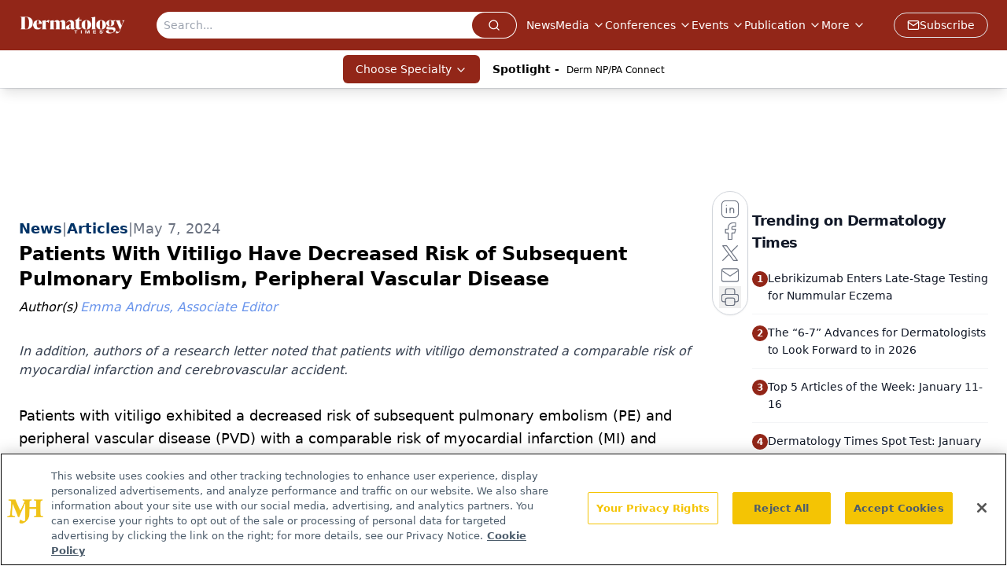

--- FILE ---
content_type: text/html; charset=utf-8
request_url: https://www.google.com/recaptcha/api2/aframe
body_size: 182
content:
<!DOCTYPE HTML><html><head><meta http-equiv="content-type" content="text/html; charset=UTF-8"></head><body><script nonce="nAspvNIlu-LYcFBTyXdXag">/** Anti-fraud and anti-abuse applications only. See google.com/recaptcha */ try{var clients={'sodar':'https://pagead2.googlesyndication.com/pagead/sodar?'};window.addEventListener("message",function(a){try{if(a.source===window.parent){var b=JSON.parse(a.data);var c=clients[b['id']];if(c){var d=document.createElement('img');d.src=c+b['params']+'&rc='+(localStorage.getItem("rc::a")?sessionStorage.getItem("rc::b"):"");window.document.body.appendChild(d);sessionStorage.setItem("rc::e",parseInt(sessionStorage.getItem("rc::e")||0)+1);localStorage.setItem("rc::h",'1768843319902');}}}catch(b){}});window.parent.postMessage("_grecaptcha_ready", "*");}catch(b){}</script></body></html>

--- FILE ---
content_type: application/javascript
request_url: https://api.lightboxcdn.com/z9gd/43385/www.dermatologytimes.com/jsonp/z?cb=1768843312806&dre=l&callback=jQuery1124003328170729862823_1768843312788&_=1768843312789
body_size: 1012
content:
jQuery1124003328170729862823_1768843312788({"dre":"l","success":true,"response":"[base64].owHjAAeSPgBcRxdcDnaQhnicmIArNIA7IlDFkKM7IxrpghKxNPoKNosABJMDEGIQtTaRgQCEmZIQDRwUIcFgQFhBGpMfCjMBZOJ4QgkRLoCAIbAAWhAABoQBQ6DAxB8AGwADh5ABYJFIpAAmHgsuisRiMJbs6AUVCsYgs1AQGJgGAATgk.[base64].eHzFtBRiGAVyMCgUSWN1MBRX8Dw7CRNWkTUuRFRsQATJMUznBcMwyZMQAAXxwoA_"});

--- FILE ---
content_type: application/javascript
request_url: https://www.lightboxcdn.com/vendor/fa946f4d-0374-48c6-984d-ad48b4a43695/lightbox/3d869d3d-177b-4b7e-990b-42d30ab07b18/effects.js?cb=638968463023230000
body_size: 723
content:
window.DIGIOH_API.DIGIOH_LIGHTBOX_EFFECTS['3d869d3d-177b-4b7e-990b-42d30ab07b18'] = '[base64].[base64].WRF8WjaFg.RKMoSDEO8AGY9OYP0BAxSkxG4NpDjvQzqI4Tg7wcvA72s4CSFMgBOczAmgQ4ACZnLYdg.L8jyQu8zFjIkdygsOUzwpISLouSvBTLi2zEo8sQ0o4KKCty8R8qC5Yhi-X41m6OFdAMPxbFQXSgv0qrXjIWr6rpfRumsFq2r4YLPM6mr4Dq78kP65qDGGhhQvG7rJt6mampIQb5r4RDFuy5aeumwVZs2.xWp2gqDtWo6ghOiAtvOqBdpgPQjBsP4bsagazsWIEA1wAgZlxBY6T-zAivYMR2F-5QAzKhpTJkUHYfBphmEwPBOXKaHkbhmoRAxrGSAqBaEUs173vjT6YDuh6Yf-.[base64].lno-uTl3c7dqUNcNrP0pzouUb9gPNbRyvTe7vGI9LqPrZjkamXgZTqeC9dFPyU6hsnhgVQoWwjGWVBNUTr65tQRZcWUIxdmQRRqzlMs04edfnjpY.T.Py.EAAdQ7mAH04NZYFZx-z4vqqRAAAJPWDwv5rFYEfE-ACX5mhnkzOidVuQtHAM0IAA_';
DIGIOH_API.BREAKPOINT_POINTER['3d869d3d-177b-4b7e-990b-42d30ab07b18'] = {};
DIGIOH_API.BREAKPOINT_POINTER['3d869d3d-177b-4b7e-990b-42d30ab07b18']['450'] = true;


--- FILE ---
content_type: text/plain; charset=utf-8
request_url: https://fp.dermatologytimes.com/NLwY/aJbWmg/g1o?q=vnFC4dZv8NpwPrIAgVP2
body_size: -57
content:
2sbh4UgdsgThVr6oTmRCJkowXOlNngaZNURp046boGSbCzkcRDkR5Qjo4sOujU1AEOS+Y5Rtm2kwK+NDbvpUA7zZrS7Sljc=